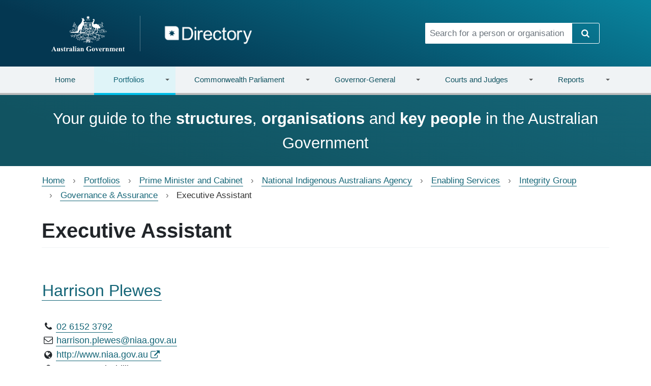

--- FILE ---
content_type: text/html; charset=UTF-8
request_url: https://www.directory.gov.au/portfolios/prime-minister-and-cabinet/national-indigenous-australians-agency/enabling-services/integrity-group/governance-assurance/executive-assistant
body_size: 8112
content:
<!DOCTYPE html>
<html lang="en" dir="ltr">
  <head>
    <meta charset="utf-8" />
<script async src="https://www.googletagmanager.com/gtag/js?id=UA-91192602-1"></script>
<script>window.dataLayer = window.dataLayer || [];function gtag(){dataLayer.push(arguments)};gtag("js", new Date());gtag("set", "developer_id.dMDhkMT", true);gtag("config", "UA-91192602-1", {"groups":"default","anonymize_ip":true,"page_placeholder":"PLACEHOLDER_page_path"});gtag('config', 'G-0XT7NFV9ZS', {'name': 'govcms'}); gtag('govcms.send', 'pageview', {'anonymizeIp': true})</script>
<meta name="Generator" content="Drupal 10 (http://drupal.org) + GovCMS (http://govcms.gov.au)" />
<meta name="MobileOptimized" content="width" />
<meta name="HandheldFriendly" content="true" />
<meta name="viewport" content="width=device-width, initial-scale=1, shrink-to-fit=no" />
<meta http-equiv="x-ua-compatible" content="ie=edge" />
<link rel="icon" href="/sites/default/files/favicon_0_0.png" type="image/png" />
<link rel="canonical" href="https://www.directory.gov.au/portfolios/prime-minister-and-cabinet/national-indigenous-australians-agency/enabling-services/integrity-group/governance-assurance/executive-assistant" />
<link rel="shortlink" href="https://www.directory.gov.au/node/36806" />

    <title>Executive Assistant | Directory</title>
    <link rel="stylesheet" media="all" href="/sites/default/files/css/css_0ftlQFP7gkntro6g3qUjygrAaT0rxi4LxejEDvVCSEE.css?delta=0&amp;language=en&amp;theme=directory_bootstrap&amp;include=[base64]" />
<link rel="stylesheet" media="all" href="/sites/default/files/css/css_i8wzPZCSvv5PJcZha2i3hXh9Ak2nZ3o2fmXSRRp2jd8.css?delta=1&amp;language=en&amp;theme=directory_bootstrap&amp;include=[base64]" />
<link rel="stylesheet" media="all" href="https://cdn.jsdelivr.net/npm/bootstrap@5.2.3/dist/css/bootstrap.min.css" />
<link rel="stylesheet" media="print" href="/sites/default/files/css/css_b8iq5D5ZdPqp0JPUgQLZEG3KIXiFXBIqh6uVcINOFtY.css?delta=3&amp;language=en&amp;theme=directory_bootstrap&amp;include=[base64]" />
<link rel="stylesheet" media="all" href="/sites/default/files/css/css_fCUN_YWIKZxwbryyVUoTClNIZzVqnBGU6MJScdE3avk.css?delta=4&amp;language=en&amp;theme=directory_bootstrap&amp;include=[base64]" />

    
  </head>
  <body class="layout-no-sidebars page-node-36806 not-front path-node node--type-directory-role">
    <a href="#main-content" class="visually-hidden-focusable">
      Skip to main content
    </a>
    
    <header>
     
    <div class="top_banner">   
          <section class="row region region-top-banner">
    <section class="views-element-container settings-tray-editable block block-views block-views-blocktop-banner-view-block-1 clearfix" id="block-directory-bootstrap-views-block-top-banner-view-block-1" data-drupal-settingstray="editable">
  
    

      <div><div class="view view-top-banner-view view-id-top_banner_view view-display-id-block_1 js-view-dom-id-e03317bdbc831cd07994133c869b2fd711901768b3961b3a8d9a7c907b4f2352">
  
    
      
  
          </div>
</div>

  </section>


  </section>
  
    </div>  
   
  <div class="container vcenter">
    <nav class="row" style="min-width: 100%;">
      <div class="col-lg-8 col-md-7">
        <div class="navbar-header">
        <h1 class="visually-hidden">Directory</h1>
         <a href="/" class="brand navbar-left has-img">
            <img class="divider" src="/themes/custom/directory_bootstrap/img/coas-stacked.svg" alt="Australian Government" height="70" width="auto" />
          </a>
           <a href="/">
            <img src="/themes/custom/directory_bootstrap/img/directory-logo.png" alt="Directory" height="54" width="auto" />
          </a>
          
        </div>
      </div>
      <div class="col-lg-4 col-md-5">
                  <form class="search-form input-group" action="/search" method="get" id="header-search-form">
  <input
    title="Search for a person or organisation"
    class="form-control form-text"
    placeholder="Search for a person or organisation"
    type="text"
    id="edit-header-search-form" name="keywords" value="" size="60"
    maxlength="128">
  <span class="input-group-btn">
    <button type="submit" id="edit-submit-header-search-form" name="op" value="Search" class="btn btn-secondary">
      <i class="icon-search"></i>
      <span class="visually-hidden">Search</span>
    </button>
  </span>
</form>

              </div>
    </nav>
  </div>
</header><!-- /#page-header -->
<div class="main-nav">
  <div class="container-lg">
    <div class="row">
      <div class="col-md-12 navbar navbar-expand-md">
        <button type="button" class="navbar-toggler collapsed" data-bs-toggle="collapse" data-bs-target="#main-navigation" aria-expanded="false">
          <span class="visually-hidden">Toggle navigation</span>
          <span class="icon-bar"></span>
          <span class="icon-bar"></span>
          <span class="icon-bar"></span>
        </button>
                <nav class="navbar-collapse collapse" id="main-navigation">
            <section class="row region region-navigation-collapsible">
    <section id="block-mainnavigation" class="settings-tray-editable block block-superfish block-superfishmain clearfix" data-drupal-settingstray="editable">
  
    

      
<ul id="superfish-main" class="menu sf-menu sf-main sf-horizontal sf-style-none nav navbar-nav nav-fill nav-tabs" role="menu" aria-label="Menu">
  
<li id="main-govcmsfront-page" class="sf-no-children sf-first dropdown nav-item"><a href="/">Home</a></li><li id="main-views-viewviewsportfoliospage-1" class="menuparent active dropdown nav-item"><a href="/portfolios" class="menuparent">Portfolios</a><ul class="dropdown-menu"><li id="main-menu-link-content072716ad-18a2-4845-9964-15e23a620fb4" class="sf-no-children sf-first dropdown nav-item"><a href="/portfolios/agriculture-fisheries-and-forestry">Agriculture, Fisheries and Forestry</a></li><li id="main-menu-link-content24292aea-c32a-4a88-99cf-ee07f5a34068" class="sf-no-children dropdown nav-item"><a href="/portfolios/attorney-generals">Attorney-General&#039;s</a></li><li id="main-menu-link-content1e4269e6-9100-41d2-b887-453d36081b7a" class="sf-no-children dropdown nav-item"><a href="/portfolios/climate-change-energy-environment-and-water">Climate Change, Energy, the Environment and Water</a></li><li id="main-menu-link-content0544b791-4b81-4b9e-886a-677b1ff66a2e" class="sf-no-children dropdown nav-item"><a href="/portfolios/defence">Defence</a></li><li id="main-menu-link-content82e26d6c-591e-44d7-8187-415e0849ff25" class="sf-no-children dropdown nav-item"><a href="/portfolios/education">Education</a></li><li id="main-menu-link-content557d87f8-5697-4c52-9fea-f8f41fa08533" class="sf-no-children dropdown nav-item"><a href="/portfolios/employment-and-workplace-relations">Employment and Workplace Relations</a></li><li id="main-menu-link-content5fc6f498-1e19-430a-873d-fad41e040e42" class="sf-no-children dropdown nav-item"><a href="/portfolios/finance">Finance</a></li><li id="main-menu-link-content71859c16-1c1d-418c-8bfb-7b078ba03049" class="sf-no-children dropdown nav-item"><a href="/portfolios/foreign-affairs-and-trade">Foreign Affairs and Trade</a></li><li id="main-menu-link-contentd29fd8ce-f1a7-4148-bb4b-2f0f5c705481" class="sf-no-children dropdown nav-item"><a href="/portfolios/health-disability-and-ageing">Health, Disability and Ageing</a></li><li id="main-menu-link-content18a679ea-edbe-4520-bffc-fbd090511c2e" class="sf-no-children dropdown nav-item"><a href="/portfolios/home-affairs">Home Affairs</a></li><li id="main-menu-link-content9fa8bc6b-182f-492a-9a03-fea2460903db" class="sf-no-children dropdown nav-item"><a href="/portfolios/industry-science-and-resources">Industry, Science and Resources</a></li><li id="main-menu-link-contentec7202f8-3a2f-4fd1-bbf7-fb931f8aa41d" class="sf-no-children dropdown nav-item"><a href="/portfolios/infrastructure-transport-regional-development-communications-sport-arts">Infrastructure, Transport, Regional Development, Communications, Sport and the Arts</a></li><li id="main-menu-link-content98b4e07a-7513-42e3-b543-4e2340f4ec59" class="sf-no-children dropdown nav-item"><a href="/portfolios/parliamentary-departments-not-portfolio">Parliamentary Departments (not a portfolio)</a></li><li id="main-menu-link-content2b99305a-59a9-4ecc-8871-44a31fe2798f" class="sf-no-children active dropdown nav-item"><a href="/portfolios/prime-minister-and-cabinet">Prime Minister and Cabinet</a></li><li id="main-menu-link-content8f48bf7b-0155-463a-91be-b7895aef3556" class="sf-no-children dropdown nav-item"><a href="/portfolios/social-services">Social Services</a></li><li id="main-menu-link-contentd8638cc5-3f7b-406a-9ebd-fe4ede775a72" class="sf-no-children dropdown nav-item"><a href="/portfolios/treasury">Treasury</a></li><li id="main-menu-link-contentc80fc1c7-1460-41cb-bd9d-4e37153bdac7" class="sf-no-children sf-last dropdown nav-item"><a href="/portfolios/veterans-affairs-part-defence-portfolio">Veterans&#039; Affairs (part of the Defence Portfolio)</a></li></ul></li><li id="main-views-viewviewscommonwealth-parliamentpage-1" class="menuparent dropdown nav-item"><a href="/commonwealth-parliament" class="menuparent">Commonwealth Parliament</a><ul class="dropdown-menu"><li id="main-menu-link-content9f60c79e-7a2d-4410-a935-53be8c0d6d9f" class="sf-no-children sf-first dropdown nav-item"><a href="/commonwealth-parliament/assistant-ministers">Assistant Ministers</a></li><li id="main-menu-link-content82a80151-47ff-4615-9f2e-7cce01b02cc4" class="sf-no-children dropdown nav-item"><a href="/commonwealth-parliament/cabinet">Cabinet</a></li><li id="main-menu-link-content33188255-8cbc-4359-86e0-ec1c8412f9fa" class="sf-no-children dropdown nav-item"><a href="/commonwealth-parliament/house-representatives-office-holders">House of Representatives Office Holders</a></li><li id="main-menu-link-content5654d4af-2b88-4c75-ab88-4f4ef4669d4f" class="sf-no-children dropdown nav-item"><a href="/commonwealth-parliament/house-representatives-party-leaders-and-whips">House of Representatives Party Leaders and Whips</a></li><li id="main-menu-link-content5727380e-6493-4398-9358-10e7428b4a87" class="sf-no-children dropdown nav-item"><a href="/commonwealth-parliament/members-house-representatives">Members of the House of Representatives</a></li><li id="main-menu-link-content346789dc-dd1a-4f2c-9602-96d2e1e04965" class="sf-no-children dropdown nav-item"><a href="/commonwealth-parliament/outer-ministry">Outer Ministry</a></li><li id="main-menu-link-content3ba06c39-16cb-48a6-9c26-9c444133de37" class="sf-no-children dropdown nav-item"><a href="/commonwealth-parliament/outer-shadow-ministry">Outer Shadow Ministry</a></li><li id="main-menu-link-contente5ae3c3b-411e-425f-ba07-f8e11a67b87b" class="sf-no-children dropdown nav-item"><a href="/commonwealth-parliament/parliamentary-committees">Parliamentary Committees</a></li><li id="main-menu-link-content481ccc1d-6e9a-4893-b2bf-39ca6c80a04c" class="sf-no-children dropdown nav-item"><a href="/commonwealth-parliament/parliamentary-service-commissioner">Parliamentary Service Commissioner</a></li><li id="main-menu-link-content48a8263e-f53a-4600-bc36-3efba8dfb492" class="sf-no-children dropdown nav-item"><a href="/commonwealth-parliament/parliamentary-service-merit-protection-commissioner">Parliamentary Service Merit Protection Commissioner</a></li><li id="main-menu-link-contenta79c1d1c-9654-4354-84c7-012e6c861f6c" class="sf-no-children dropdown nav-item"><a href="/commonwealth-parliament/senate-office-holders">Senate Office Holders</a></li><li id="main-menu-link-content587ea25d-b007-4cae-aa2f-38b1f639d1d5" class="sf-no-children dropdown nav-item"><a href="/commonwealth-parliament/senate-party-leaders-and-whips">Senate Party Leaders and Whips</a></li><li id="main-menu-link-contentc559382a-9fc3-4f84-a4a7-c20d40f023b1" class="sf-no-children dropdown nav-item"><a href="/commonwealth-parliament/senators">Senators</a></li><li id="main-menu-link-content00b6be4a-c8ca-44c2-89dd-1206e18444f1" class="sf-no-children dropdown nav-item"><a href="/commonwealth-parliament/shadow-assistant-ministers">Shadow Assistant Ministers</a></li><li id="main-menu-link-content8ef37107-5e85-4024-ac58-68bc784aef0e" class="sf-no-children sf-last dropdown nav-item"><a href="/commonwealth-parliament/shadow-ministers">Shadow Ministers</a></li></ul></li><li id="main-views-viewviewsgovernor-generalpage-1" class="menuparent dropdown nav-item"><a href="/governor-general" class="menuparent">Governor-General</a><ul class="dropdown-menu"><li id="main-menu-link-content67c0fc4c-300f-4f1d-a09e-a1790edb5551" class="sf-no-children sf-first dropdown nav-item"><a href="/governor-general/australian-bravery-decorations-council">Australian Bravery Decorations Council</a></li><li id="main-menu-link-content21bc7f99-52db-4e9d-ac8c-0e31d248b575" class="sf-no-children dropdown nav-item"><a href="/governor-general/council-order-australia">Council for the Order of Australia</a></li><li id="main-menu-link-content79220956-9fb5-4236-81cd-e2c19eeb3c7c" class="sf-no-children dropdown nav-item"><a href="/governor-general/federal-executive-council">Federal Executive Council</a></li><li id="main-menu-link-content1f7d784e-7535-4d27-ba50-256a3ce8fb42" class="sf-no-children dropdown nav-item"><a href="/governor-general/national-emergency-medal-committee">National Emergency Medal Committee</a></li><li id="main-menu-link-contente49ee004-b044-4e9b-a57c-327802e64b7f" class="sf-no-children sf-last dropdown nav-item"><a href="/governor-general/governor-general">The Governor-General</a></li></ul></li><li id="main-views-viewviewscourts-and-judgespage-1" class="menuparent dropdown nav-item"><a href="/courts" class="menuparent">Courts and Judges</a><ul class="dropdown-menu"><li id="main-menu-link-contentd483d8f3-2c49-49bb-b371-5459e518ae2f" class="sf-no-children sf-first dropdown nav-item"><a href="/portfolios/attorney-generals/federal-circuit-and-family-court-australia-division-1">Federal Circuit and Family Court of Australia (Division 1)</a></li><li id="main-menu-link-content99517e19-1bf7-4aff-982a-fec00c2e00e3" class="sf-no-children dropdown nav-item"><a href="/portfolios/attorney-generals/federal-court-australia/federal-circuit-and-family-court-australia-division-2">Federal Circuit and Family Court of Australia (Division 2)</a></li><li id="main-menu-link-contentb0342eae-4081-4069-a6bf-431e12d07672" class="sf-no-children dropdown nav-item"><a href="/portfolios/attorney-generals/federal-court-australia/federal-court-australia">Federal Court of Australia</a></li><li id="main-menu-link-content78f21e74-1999-42d3-b0d5-9db128d5bb74" class="sf-no-children dropdown nav-item"><a href="/portfolios/attorney-generals/high-court-australia">High Court of Australia</a></li><li id="main-menu-link-content280db524-218b-4530-a412-931fc00aaf22" class="sf-no-children sf-last dropdown nav-item"><a href="/portfolios/infrastructure-transport-regional-development-communications-sport-arts/department-infrastructure-transport-regional-development-communications-sport-and-arts/supreme-court-norfolk-island">Supreme Court of Norfolk Island</a></li></ul></li><li id="main-menu-link-contentf81e6857-e393-452f-a83f-100e0e4bce86" class="menuparent dropdown nav-item"><a href="/reports" class="menuparent">Reports</a><ul class="dropdown-menu"><li id="main-menu-link-content26f6a3e4-fec5-4708-ae43-73a29bcccc26" class="sf-no-children sf-first dropdown nav-item"><a href="/reports/australian-government-organisations-register">Australian Government Organisations Register</a></li><li id="main-menu-link-contentf2390c25-8ed9-4f65-94c7-4c75b80c0abb" class="sf-no-children dropdown nav-item"><a href="/reports/gender-balance-reports">Gender balance reports</a></li><li id="main-menu-link-contenta0443570-0fa5-4e5d-abad-d91672708bc0" class="sf-no-children dropdown nav-item"><a href="/reports/geographic-diversity-reports">Geographic diversity reports</a></li><li id="main-menu-link-content42581688-5cd0-44a8-8c8f-93a8847fd8ca" class="sf-no-children sf-last dropdown nav-item"><a href="/reports/data-files">Data files</a></li></ul></li>
</ul>

  </section>


  </section>

        </nav><!-- /.navbar-collapse -->
              </div>
    </div>
  </div>
</div>

  <div class="highlight-bottom">
    <div class="container">
      <section class="row region region-highlighted-bottom">
    <section id="block-frontpagetagline" class="settings-tray-editable block-content-basic_block block block-block-content block-block-contentce71482c-fe7a-4426-9e7c-d73a6c54f2b4 clearfix" data-drupal-settingstray="editable">
  
    

      
            <div class="clearfix text-formatted field field--name-body field--type-text-with-summary field--label-hidden field__item"><p>Your guide to the <strong>structures</strong>, <strong>organisations</strong> and <strong>key people</strong> in the Australian Government</p>
</div>
      
  </section>


  </section>

    </div>
  </div>


  <div role="main" class="main-container container js-quickedit-main-content">
    <div class="row">

                              <div class="col-sm-12" role="heading">
              <section id="block-directory-bootstrap-breadcrumbs" class="settings-tray-editable block block-system block-system-breadcrumb-block clearfix" data-drupal-settingstray="editable">
  
    

      
  <nav role="navigation" aria-label="breadcrumb" style="">
  <ol class="breadcrumb">
            <li class="breadcrumb-item">
        <a href="/">Home</a>
      </li>
                <li class="breadcrumb-item">
        <a href="/portfolios">Portfolios</a>
      </li>
                <li class="breadcrumb-item">
        <a href="/portfolios/prime-minister-and-cabinet">Prime Minister and Cabinet</a>
      </li>
                <li class="breadcrumb-item">
        <a href="/portfolios/prime-minister-and-cabinet/national-indigenous-australians-agency">National Indigenous Australians Agency</a>
      </li>
                <li class="breadcrumb-item">
        <a href="/portfolios/prime-minister-and-cabinet/national-indigenous-australians-agency/enabling-services">Enabling Services</a>
      </li>
                <li class="breadcrumb-item">
        <a href="/portfolios/prime-minister-and-cabinet/national-indigenous-australians-agency/enabling-services/integrity-group">Integrity Group</a>
      </li>
                <li class="breadcrumb-item">
        <a href="/portfolios/prime-minister-and-cabinet/national-indigenous-australians-agency/enabling-services/integrity-group/governance-assurance">Governance &amp; Assurance</a>
      </li>
                <li class="breadcrumb-item active">
        Executive Assistant
      </li>
        </ol>
</nav>


  </section>

<section id="block-pagetitle" class="block block-core block-page-title-block clearfix">
  
    

      
  <h1 class="title"><span class="field field--name-title field--type-string field--label-hidden">Executive Assistant</span>
</h1>


  </section>



          </div>
              
            
                  <section class="main-content col order-last col-sm-12" id="content" role="main">

                
                
                          <a id="main-content"></a>
            <div data-drupal-messages-fallback class="hidden"></div><section id="block-mainpagecontent" class="block block-system block-system-main-block clearfix">
  
    

      

<article class="organisation-detail  node node--type-directory-role node--view-mode-full clearfix">
  <header>
    
        
      </header>
  <div class="node__content clearfix">
      <div class="layout layout--onecol">
    <div  class="layout__region layout__region--content">
      <section class="views-element-container block block-views block-views-blockrole-views-block-3 clearfix">
  
    

      <div><div class="view view-role-views view-id-role_views view-display-id-block_3 js-view-dom-id-176aa9bb0e8e05b08a1f0069526a7ca4b92fb91758ee24107797add1a8df8bab">
  
    
      
  
          </div>
</div>

  </section>

<section class="views-element-container block block-views block-views-blockrole-views-block-2 clearfix">
  
      <h2 class="block-title"><a href="/people/harrison-plewes">  Harrison Plewes </a></h2>
    

      <div><div class="view view-role-views view-id-role_views view-display-id-block_2 js-view-dom-id-e81e36ef8c69b07e4d5ae486a435a79eeb35f7a027344bf1038f85a889a6a22d">
  
    
      
      <div class="view-content">
          <div>
    <div><i class="icon-phone"></i><a href="tel:02 6152 3792" data-bs-toggle="tooltip" data-bs-placement="bottom" title="Phone Number"><span class="value">02 6152 3792</span></a></div><div><i class="icon-mail"></i><a data-bs-toggle="tooltip" data-bs-placement="bottom" title="Email" href="mailto:harrison.plewes@niaa.gov.au"><span class="value">harrison.plewes@niaa.gov.au</span></a></div><div><i class="icon-globe"></i><a data-bs-toggle="tooltip" data-bs-placement="bottom" title="Website" href="http://www.niaa.gov.au"><span class="text-website">http://www.niaa.gov.au</span></a></div><div><i class="icon-location"></i><span data-bs-toggle="tooltip" data-bs-placement="bottom" title="Location Address" class="value">16 Bowes Pl Phillip ACT 2606</span></div><div><i class="icon-postal"></i><span data-bs-toggle="tooltip" data-bs-placement="bottom" title="Postal Address">PO Box 2191 Canberra ACT 2601</span></div>
  </div>

    </div>
  
          </div>
</div>

  </section>

<section class="block block-layout-builder block-field-blocknodedirectory-rolechanged clearfix">
  
    

      
            <div class="field field--name-changed field--type-changed field--label-hidden field--item">
        <small class="last-updated">
        <span>Last updated:</span>
          <time><time datetime="2025-03-31T12:45:25+11:00" class="datetime">31 March 2025</time>
</time>
        </small>
      </div>
      
  </section>


    </div>
  </div>

  </div>
</article>

  </section>



              </section>

                </div>
  </div>


  <div class="highlight-footer">
    <div class="container">
        <section class="row region region-highlighted-footer">
    <section id="block-webform" class="settings-tray-editable block block-webform block-webform-block clearfix" data-drupal-settingstray="editable">
  
      <h2 class="block-title">Quick feedback</h2>
    

      
<form class="webform-submission-form webform-submission-add-form webform-submission-quick-feedback-form webform-submission-quick-feedback-add-form webform-submission-quick-feedback-node-36806-form webform-submission-quick-feedback-node-36806-add-form js-webform-details-toggle webform-details-toggle" data-drupal-selector="webform-submission-quick-feedback-node-36806-add-form" action="/portfolios/prime-minister-and-cabinet/national-indigenous-australians-agency/enabling-services/integrity-group/governance-assurance/executive-assistant" method="post" id="webform-submission-quick-feedback-node-36806-add-form" accept-charset="UTF-8">
  
  





  <div id="edit-pre-html" class="js-form-item js-form-type-webform-markup form-type-webform-markup js-form-item-pre-html form-item-pre-html form-no-label mb-3">
                    <p>Let us know what you think of this page. Your ideas and feedback are encouraged and will be used to help us prioritise design fixes and new features.</p>
                      </div>





        
  <div class="js-form-item js-form-type-textarea form-type-textarea js-form-item-feedback form-item-feedback form-no-label mb-3">
          <label for="edit-feedback" class="visually-hidden js-form-required form-required">Feedback</label>
                    <div class="form-textarea-wrapper">
  <textarea data-drupal-selector="edit-feedback" id="edit-feedback" name="feedback" rows="5" cols="60" placeholder="Your feedback..." class="form-textarea required form-control resize-vertical" required="required" aria-required="true"></textarea>
</div>

                      </div>
<div data-drupal-selector="edit-actions" class="form-actions webform-actions js-form-wrapper form-wrapper mb-3" id="edit-actions"><button class="webform-button--submit btn-secondary button button--primary js-form-submit form-submit btn" data-drupal-selector="edit-actions-submit" type="submit" id="edit-actions-submit" name="op" value="Send feedback">Send feedback</button>

</div>
<input autocomplete="off" data-drupal-selector="form-uekubswwzcbtpdncsqy8ialjpmwhceavt6ubbgttyug" type="hidden" name="form_build_id" value="form-UekUBSwwzCBtPDncSqy8IaLJpmWHCEAvt6UBBgttyUg" class="form-control" />
<input data-drupal-selector="edit-webform-submission-quick-feedback-node-36806-add-form" type="hidden" name="form_id" value="webform_submission_quick_feedback_node_36806_add_form" class="form-control" />
<input data-drupal-selector="edit-honeypot-time" type="hidden" name="honeypot_time" value="eKDxi4jpBAha--2YTVk6Mxq97Enwcoz-XSCU7BOH7ng" class="form-control" />
<div class="url-textfield js-form-wrapper form-wrapper mb-3" style="display: none !important;">





  <div class="js-form-item js-form-type-textfield form-type-textfield js-form-item-url form-item-url mb-3">
          <label for="edit-url">Leave this field blank</label>
                    <input autocomplete="off" data-drupal-selector="edit-url" type="text" id="edit-url" name="url" value="" size="20" maxlength="128" class="form-control" />

                      </div>
</div>


  
</form>

  </section>


  </section>

    </div>
  </div>

  <footer>
    <h1 class="visually-hidden">Footer links</h1>
    <div class="container">
      <div class="row">
        <div class="col-md-3">
          <img src="/themes/custom/directory_bootstrap/img/coas-dark.svg" alt="Australian Government" width="163">
        </div>
        <div class="col-md-9">
                        <section class="row region region-footer">
    <section id="block-footer" class="settings-tray-editable block block-system block-system-menu-blockfooter clearfix" data-drupal-settingstray="editable">
  
    

      
      <ul id="block-footer" class="clearfix list-inline small-links">
                      <li class="first">
                                        <a href="/about-site" data-drupal-link-system-path="node/14">About</a>
              </li>
                      <li>
                                        <a href="/copyright" data-drupal-link-system-path="node/4">Copyright</a>
              </li>
                      <li>
                                        <a href="/privacy" data-drupal-link-system-path="node/3">Privacy</a>
              </li>
                      <li>
                                        <a href="/disclaimer" data-drupal-link-system-path="node/13">Disclaimer</a>
              </li>
                      <li>
                                        <a href="/sitemap" data-drupal-link-system-path="node/8">Sitemap</a>
              </li>
                      <li>
                                        <a href="/contact-us" data-drupal-link-system-path="webform/contact_us">Contact Us</a>
              </li>
                      <li class="last">
                                        <a href="/glossary" data-drupal-link-system-path="glossary">Glossary</a>
              </li>
        </ul>
  

  </section>


  </section>

                    <small>
            &copy; Commonwealth of Australia <br>
            <a href="https://creativecommons.org/licenses/by/3.0/au/">Licensed under Creative Commons.</a>
          </small>
        </div>
      </div>
    </div>
  </footer>



    
    <script type="application/json" data-drupal-selector="drupal-settings-json">{"path":{"baseUrl":"\/","pathPrefix":"","currentPath":"node\/36806","currentPathIsAdmin":false,"isFront":false,"currentLanguage":"en"},"pluralDelimiter":"\u0003","suppressDeprecationErrors":true,"ajaxPageState":{"libraries":"[base64]","theme":"directory_bootstrap","theme_token":null},"ajaxTrustedUrl":{"form_action_p_pvdeGsVG5zNF_XLGPTvYSKCf43t8qZYSwcfZl2uzM":true},"google_analytics":{"account":"UA-91192602-1","trackOutbound":true,"trackMailto":true,"trackTel":true,"trackDownload":true,"trackDownloadExtensions":"7z|aac|arc|arj|asf|asx|avi|bin|csv|doc(x|m)?|dot(x|m)?|exe|flv|gif|gz|gzip|hqx|jar|jpe?g|js|mp(2|3|4|e?g)|mov(ie)?|msi|msp|pdf|phps|png|ppt(x|m)?|pot(x|m)?|pps(x|m)?|ppam|sld(x|m)?|thmx|qtm?|ra(m|r)?|sea|sit|tar|tgz|torrent|txt|wav|wma|wmv|wpd|xls(x|m|b)?|xlt(x|m)|xlam|xml|z|zip"},"search_autocomplete":{"homepage_search":{"source":"\/callback\/nodes","selector":"#edit-homepage-search-form","minChars":3,"maxSuggestions":10,"autoSubmit":true,"autoRedirect":true,"theme":"basic","filters":["q","title"],"noResult":{"group":{"group_id":"no_results"},"label":"No results found for [search-phrase]. Click to perform full search.","value":"[search-phrase]","link":""},"moreResults":{"group":{"group_id":"more_results"},"label":"View all results for [search-phrase].","value":"[search-phrase]","link":""}}},"superfish":{"superfish-main":{"id":"superfish-main","sf":{"animation":{"opacity":"show","height":"show"},"speed":"fast","autoArrows":true,"dropShadows":false},"plugins":{"supposition":true,"supersubs":{"minWidth":49,"maxWidth":127}}}},"user":{"uid":0,"permissionsHash":"4a58ad26cd561d1f4b0d6f17e0add583fa2793b6611fdd92e47626ad2b4ebf44"}}</script>
<script src="/sites/default/files/js/js_bsWfrldT2AZubWkbGv2JSB3awbdW-JQHOfM4X7knzn0.js?scope=footer&amp;delta=0&amp;language=en&amp;theme=directory_bootstrap&amp;include=[base64]"></script>
<script src="https://cdn.jsdelivr.net/npm/bootstrap@5.2.3/dist/js/bootstrap.bundle.min.js"></script>
<script src="/sites/default/files/js/js_MS5P4RKA3QcKVVd7tAXiK81jU1WdnxBGIrqqTNQQL30.js?scope=footer&amp;delta=2&amp;language=en&amp;theme=directory_bootstrap&amp;include=[base64]"></script>

  </body>
</html>
